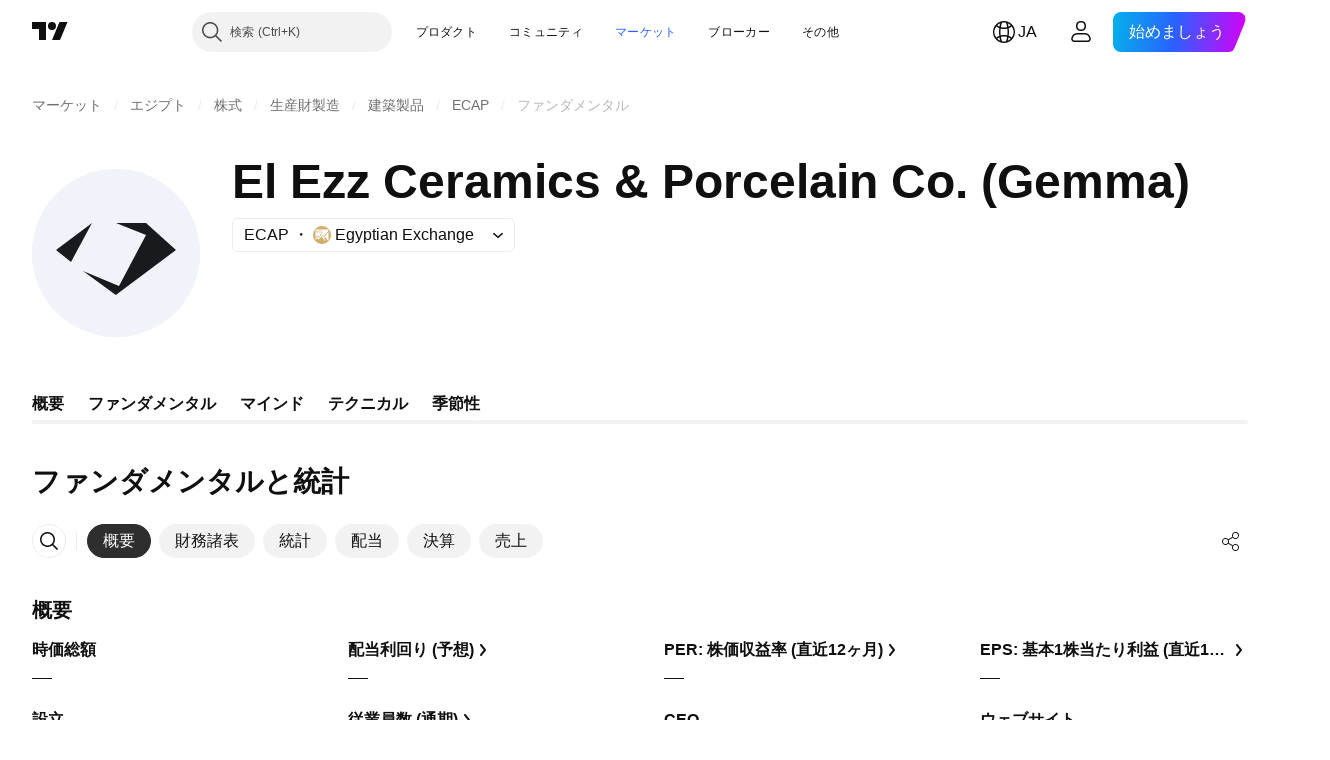

--- FILE ---
content_type: image/svg+xml
request_url: https://s3-symbol-logo.tradingview.com/el-ezz-porcelain-gemma--big.svg
body_size: -33
content:
<!-- by TradingView --><svg width="56" height="56" viewBox="0 0 56 56" xmlns="http://www.w3.org/2000/svg"><path fill="#F0F3FA" d="M0 0h56v56H0z"/><path d="m20 18-7 13-5-4 12-9ZM28 18h10l10 9-20.06 15L17 34l12 5 9-17-10-4Z" fill="#181B1E"/></svg>